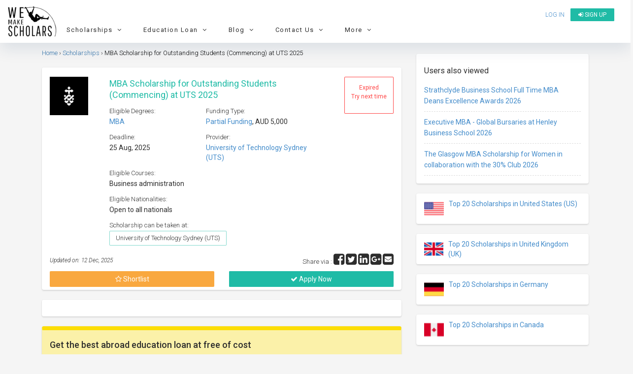

--- FILE ---
content_type: text/css
request_url: https://static.wemakescholars.com/css/style.css
body_size: 3977
content:
.pt35{padding-top:35px}.tabel-type-header{vertical-align:bottom;border-bottom:2px solid #ddd;padding:5px;font-weight:bold;font-size:15px}.bgfbfbfb{background-color:#fbfbfb}.about-content .news-item a{background:white;padding:50px 23px;border-radius:4px;box-shadow:0 1px 1px rgba(0,0,0,.05)}.about-content .model a{background:none;padding:0;border-radius:0;box-shadow:none}.p10{padding:10px}.pb10{padding-bottom:10px}.side-sc{padding:10px}.pt10{padding-top:10px}.clr1fbb{color:#1fbba6}.clraaa{color:#aaa!important;}.clrc4c4c4c4{color:#c4c4c4}.mb10{margin-bottom:10px}.fs15{font-size:15px}.ht10{height:10px}.close-p{position:absolute;top:8px}.pl15{padding-left:15px}.pt24{padding-top:24px}.paddingleft0{padding-left:0}.pt45{padding-top:45px}.m-auto{margin:0 auto}.mt25{margin-top:25px}.text-left{float:left}.clrfff{color:#fff}.clr000{color:#000}.wh100{width:100px;height:100px}.wh250{width:100%;height:250px}.opc1{opacity:1 !important}.padding15{padding:15px}.mag-books img{width:250px}@media (max-width: 992px){.mag-books img{width:200px}}.magazine-img{background:url(/images/Magazine-cover-pic.jpg) no-repeat center}.panel-group .panel-heading+.panel-collapse>.panel-body{border-top:1px solid rgba(189, 189, 189, 0.4)}.bonce-img{-moz-animation:bounce 2s infinite;-webkit-animation:bounce 2s infinite;animation:bounce 2s infinite}.monial{background:url(../images/Coverpic.jpg) no-repeat center}.mi-slider .info2{list-style-type:none;position:absolute;width:100%;left:0;font-size:22px;font-weight:700;overflow:hidden;text-align:center}.mi-slider nav a img:hover{opacity:1}.lo img{padding:3px}input[type='range']{-webkit-appearance:none;border-radius:5px;background-color:#1fbba6;height:5px;vertical-align:middle;}input[type='range']::-moz-range-track{-moz-appearance:none;border-radius:5px;background-color:#999;height:10px}input[type='range']::-webkit-slider-thumb{-webkit-appearance:none !important;border-radius:20px;background-color:#1fbba6;height:20px;width:20px}input[type='range']::-moz-range-thumb{-moz-appearance:none;border-radius:20px;background-color:#FFF;height:20px;width:20px}.btn-wms{padding:2px 8px;text-align:center;background-color:#1fbba6;color:#fff;border:1px solid #1fbba6}.btn-wms:hover{padding:2px 8px;text-align:center;background-color:#fff;color:#1fbba6;border:1px solid #1fbba6}.nav-tabs-dropdown{display:none;border-bottom-left-radius:0;border-bottom-right-radius:0}@media min-width: 769px){#nav-tabs-wrapper{display:block !important}}@media max-width: 768px){.nav-tabs-dropdown{display:block}#nav-tabs-wrapper{display:none}}.ico-box.ico--small{font-size:18px;color:#fff;padding:5px 10px}.ico-box.ico--color-teal,.ico-box.ico--color-light-blue{background-color:#1fbba6}.carousel-control.righ{right:0;left:auto;background-image:-webkit-linear-gradient(left, rgba(0, 0, 0, .0001) 0, rgba(0, 0, 0, .5) 100%);background-image:-o-linear-gradient(left, rgba(0, 0, 0, .0001) 0, rgba(0, 0, 0, .5) 100%);background-image:-webkit-gradient(linear, left top, right top, from(rgba(0, 0, 0, .0001)), to(rgba(0, 0, 0, .5)));background-image:linear-gradient(to right, rgba(0, 0, 0, .0001) 0, rgba(0, 0, 0, .5) 100%)}.box{border:2px solid #fff;cursor:pointer;height:200px;float:left;margin:3px;position:relative;overflow:hidden;width:200px}.box1{border:2px solid #fff;cursor:pointer;height:150px;float:left;margin:2px;position:relative;overflow:hidden;width:150px}.box img{position:absolute;left:0;margin:2px 2px 2px 3px;-webkit-transition:all 300ms ease-out;-moz-transition:all 300ms ease-out;-o-transition:all 300ms ease-out;-ms-transition:all 300ms ease-out;transition:all 300ms ease-out}.box .caption{background-color:rgba(0,0,0,0.8);position:absolute;color:#fff;margin:2px 2px 2px 3px;font-size:12px;z-index:1;-webkit-transition:all 300ms ease-out;-moz-transition:all 300ms ease-out;-o-transition:all 300ms ease-out;-ms-transition:all 300ms ease-out;transition:all 300ms ease-out;left:0}.box1 img{position:absolute;width:150px;left:0;height:150px;margin:2px 2px 2px 3px;-webkit-transition:all 300ms ease-out;-moz-transition:all 300ms ease-out;-o-transition:all 300ms ease-out;-ms-transition:all 300ms ease-out;transition:all 300ms ease-out}.box1 .caption a{color:#fff}.box1 .caption{background-color:rgba(0,0,0,0.8);position:absolute;color:#fff;font-size:12px;z-index:1;margin:2px 2px 2px 3px;-webkit-transition:all 300ms ease-out;-moz-transition:all 300ms ease-out;-o-transition:all 300ms ease-out;-ms-transition:all 300ms ease-out;transition:all 300ms ease-out;left:0}.box1 .caption h3{font-size:15px}.box1 .caption h5{font-size:12px}.box1 .caption p{font-size:12px}.box .caption h3{padding-top:20px;font-size:18px}.box .caption p{font-size:12px}.box .fade-caption{opacity:0;width:200px;height:200px;text-align:center;padding:15px 15px 15px 15px}.box1 .fade-caption{opacity:0;width:150px;height:150px;text-align:center;padding:0px}.box:hover .fade-caption{opacity:0.7}.box1:hover .fade-caption{opacity:0.8}.chosen-container-multi .chosen-choices{border:1px solid #aaa;background-image:linear-gradient(#fff 1%, #ffffff 0%)}.main-form-content{background:#fff;min-height:30px;margin:20px 0;padding:15px}.main-form-content h4{color:#1fbba6;margin:0;border-bottom:1px solid #f1f1f1;padding-bottom:20px}.main-form-content .form-control{height:30px}.subdivision{padding-left:15px}.drop{height:auto !important;padding:50px}.carousel-control.lef,.carousel-control.righ{background:none}.carousel-control{width:8%}.fade-carousel{position:relative;height:100%}.fade-carousel .carousel-inner .item{height:100vh}.fade-carousel .carousel-indicators > li{margin:0 2px;background-color:#f39c12;border-color:#f39c12;opacity:.7}.fade-carousel .carousel-indicators > li.active{width:10px;height:10px;opacity:1}.ssss{position:absolute;top:85%;left:80%;width:28%;z-index:3;color:#fff;-webkit-transform:translate3d(-50%,-50%,0);-moz-transform:translate3d(-50%,-50%,0);-ms-transform:translate3d(-50%,-50%,0);-o-transform:translate3d(-50%,-50%,0);transform:translate3d(-50%,-50%,0)}.sss{position:absolute;top:10%;z-index:10;color:#fff;text-align:center;width:100%;}.ha h1{font-size:26px;font-weight:bold;margin:0;padding:0}.fade-carousel .carousel-inner .item .hero{opacity:0;-webkit-transition:2s all ease-in-out .1s;-moz-transition:2s all ease-in-out .1s;-ms-transition:2s all ease-in-out .1s;-o-transition:2s all ease-in-out .1s;transition:2s all ease-in-out .1s}.fade-carousel .carousel-inner item.active .hero{opacity:1;-webkit-transition:2s all ease-in-out .1s;-moz-transition:2s all ease-in-out .1s;-ms-transition:2s all ease-in-out .1s;-o-transition:2s all ease-in-out .1s;transition:2s all ease-in-out .1s}.overlay{position:absolute;width:100%;height:100%;z-index:2;background-color:rgba(0, 0, 0, 0.2);opacity:.7}.btn.btn-lg{padding:10px 40px}.btn.btn-hero,.btn.btn-hero:hover,.btn.btn-hero:focus{color:#f5f5f5;background-color:#1abc9c;border-color:#1abc9c;outline:none;margin:20px auto}.navbar-fixed-top{position:absolute;}.see{color:#fff;float:right;margin-right:100px}.see2{color:#fff;float:right;margin-right:60px}@media screen and (max-width: 980px){.na{width:980px}.ssss{position:absolute;top:80%;left:70%;width:37%;z-index:3;color:#fff;text-shadow:1px 1px 0 rgba(0,0,0,.75);-webkit-transform:translate3d(-50%,-50%,0);-moz-transform:translate3d(-50%,-50%,0);-ms-transform:translate3d(-50%,-50%,0);-o-transform:translate3d(-50%,-50%,0);transform:translate3d(-50%,-50%,0)}}@media screen and (max-width: 770px){.na h1{font-size:26px}.righ{visibility:hidden}.lef{visibility:hidden}.ssss{visibility:hidden;position:absolute;top:80%;left:70%;width:37%;z-index:3;color:#fff;text-shadow:1px 1px 0 rgba(0,0,0,.75);-webkit-transform:translate3d(-50%,-50%,0);-moz-transform:translate3d(-50%,-50%,0);-ms-transform:translate3d(-50%,-50%,0);-o-transform:translate3d(-50%,-50%,0);transform:translate3d(-50%,-50%,0)}.see{color:#fff;float:none;margin:0 auto;clear:both}.see2{float:none !important;color:#fff;margin:0 auto;clear:both}.txtWrap1{margin-bottom:5px;width:100%}}} .skip2{padding-right:37px}.searchbtn{background:#1fbba6;border:none;color:#fff;width:100%;padding:14px;margin-left:2px}.internship-col-img1{padding-bottom:10px}.margin-img{margin-top:17px;padding-left:35px}.margin-p{padding-left:35px}.skip3{padding-right:100px}.p-details{font-size:14px;font-weight:bold;border-top:1px solid #e5e5e5;padding-top:20px;padding-bottom:20px}.p30{padding:4px 30px}.ptb5{padding-bottom:5px;padding-top:5px}.ptb25{padding-bottom:25px;padding-top:25px}.ptb15{padding-bottom:15px;padding-top:15px}.verify-mn{padding-bottom:50px}.text-speed{line-height:40px}.bg-color{background-color:#FBFBFB}.head-names{color:#8a8a8a;font-size:12px;padding:10px}.a-fee:hover,.i-rate:hover,.m-emi:hover{color:#f8c11a}.pl3{padding-left:3px}ul#menu li{display:inline;font-size:12px}.lheight18{line-height:18px}.lheight33{line-height:33px}.offer-msg{border:1px solid #e5e5e5;background-color:white;padding:4px 0px 0px 10px;font-size:10px;margin-bottom:15px}.offer{background-color:#1fbba6;color:#fff;padding:0px 8px}.r-offer{font-size:12px;color:#2d2d2d;font-weight:400}.refine select{border:none}.btnWrap2{position:relative;float:left;width:50px}@media (max-width: 768px){.btnWrap2{float:none;margin:0 auto;clear:both}}.txtWrap2{width:25%;position:relative;float:left}@media (max-width: 768px){.txtWrap2{width:100%;margin-bottom:5px}}.searchbtn1:hover{color:#fff}.searchbtn1{background-color:#1fbba6;padding:13px 19px;text-shadow:none;margin-left:2px}.inputTxt{border:1px solid rgba(179, 174, 174, 0.28);width:100%;margin:0px;font-size:11px;padding:14px 18px 16px;color:#666;-moz-appearance:none;background:transparent url("https://maxcdn.icons8.com/windows10/PNG/16/Finance/rupee-16.png") no-repeat left center;background-color:#fff}.sms-text{margin-top:5px;font-size:10px;color:#999}.padding5{padding:5px}.Customise-Loan{border-top:1px solid rgba(189, 189, 189, 0.4);border-bottom:1px solid rgba(189,189,189,0.4);padding:20px 15px;background-color:#fbfbfb;}.bank-terms{border-top:1px solid #e5e5e5;padding-bottom:40px;padding-top:40px;border-bottom:1px solid #e5e5e5}.bank-detailes img{height:50px;max-width:94px;white-space:nowrap}.bank{background-color:#fff;padding:15px;}.bank-submit{float:right;background-color:#1fbba6;color:#fff;margin-top:15px;margin-bottom:11px;font-size:14px}.ln-amt{background-color:#fff;padding-top:30px;padding-bottom:20px;border:1px solid transparent;border-radius:4px;-webkit-box-shadow:0 1px 1px rgba(0, 0, 0, .05);box-shadow:0 1px 1px rgba(0, 0, 0, .05)}.inp{width:95px}.post-title-small{font-size:12px;color:#1fbba6}.post-title-mediam{font-size:13px;color:#1fbba6;font-weight:500}.bold{font-weight:bold}.b-pro{font-size:13px;font-weight:bold;padding-top:15px}.font13{font-size:13px}.cu-loan{padding-top:13px;font-size:14px;font-weight:400;padding-left:0}.cu-lone-am{padding-left:15px;font-size:14px;font-weight:bold}.accept-tnc{font-size:14px}.description{font-size:12px;color:#9C9C9C}.tnc{font-size:14px;color:#1fbba6}.i-val{line-height:2}.fting{color:#9C9C9C;font-size:14px}.lheight29{line-height:2.9}.pt45{padding-top:45px}.pt5{padding-top:5px}.pt20{padding-top:20px}.m-auto{margin:0 auto}.mt25{margin-top:25px}.mb6{margin-bottom:6px}.text-left{float:left}.clrfff{color:#fff}.clr000{color:#000}.wh100{width:100px;height:100px}.wh250{width:100%;height:250px}.opc1{opacity:1 !important}.pl9{padding-left:9px}.paddingleft0{padding-left:0}.p-details2{font-size:14px;font-weight:bold;border-left:1px solid #e5e5e5;padding-top:20px;padding-bottom:20px}.pr0{padding-right:0}.cd-nav-trigger{position: relative; z-index:3;top:3px;right:5%;height:44px;width:25px;overflow:hidden;    margin-right: 6px;text-indent:100%;white-space:nowrap;-webkit-transition:-webkit-transform 0.2s;-moz-transition:-moz-transform 0.2s;transition:transform 0.2s}.cd-nav-trigger span{position:absolute;left:50%;top:50%;bottom:auto;right:auto;width:20px;height:3px;background-color:black}.cd-nav-trigger span::before,.cd-nav-trigger span:after{content:'';position:absolute;top:0;right:0;width:100%;height:100%;background-color:inherit;-webkit-transform:translateZ(0);-moz-transform:translateZ(0);-ms-transform:translateZ(0);-o-transform:translateZ(0);transform:translateZ(0);-webkit-backface-visibility:hidden;backface-visibility:hidden;-webkit-transition:-webkit-transform 0.2s, width 0.2s;-moz-transition:-moz-transform 0.2s, width 0.2s;transition:transform 0.2s, width 0.2s}.cd-nav-trigger span::before{-webkit-transform-origin:right top;-moz-transform-origin:right top;-ms-transform-origin:right top;-o-transform-origin:right top;transform-origin:right top;-webkit-transform:translateY(-8px);-moz-transform:translateY(-8px);-ms-transform:translateY(-8px);-o-transform:translateY(-8px);transform:translateY(-8px)}.cd-nav-trigger span::after{-webkit-transform-origin:right bottom;-moz-transform-origin:right bottom;-ms-transform-origin:right bottom;-o-transform-origin:right bottom;transform-origin:right bottom;-webkit-transform:translateY(8px);-moz-transform:translateY(8px);-ms-transform:translateY(8px);-o-transform:translateY(8px);transform:translateY(8px)}.no-touch .cd-nav-trigger:hover{-webkit-transform:rotate(180deg);-moz-transform:rotate(180deg);-ms-transform:rotate(180deg);-o-transform:rotate(180deg);transform:rotate(180deg)}.no-touch .cd-nav-trigger:hover span::after,.no-touch .cd-nav-trigger:hover span::before{width:50%}.no-touch .cd-nav-trigger:hover span::before{-webkit-transform:translateX(1px) translateY(1px) rotate(45deg);-moz-transform:translateX(1px) translateY(1px) rotate(45deg);-ms-transform:translateX(1px) translateY(1px) rotate(45deg);-o-transform:translateX(1px) translateY(1px) rotate(45deg);transform:translateX(1px) translateY(1px) rotate(45deg)}.no-touch .cd-nav-trigger:hover span::after{-webkit-transform:translateX(1px) translateY(-1px) rotate(-45deg);-moz-transform:translateX(1px) translateY(-1px) rotate(-45deg);-ms-transform:translateX(1px) translateY(-1px) rotate(-45deg);-o-transform:translateX(1px) translateY(-1px) rotate(-45deg);transform:translateX(1px) translateY(-1px) rotate(-45deg)}.cd-nav-container{position:fixed;z-index:15;top:0;right:0;width:80%;height:100%;overflow-y:auto;background-color:#fff;-webkit-transform:translateZ(0);-moz-transform:translateZ(0);-ms-transform:translateZ(0);-o-transform:translateZ(0);transform:translateZ(0);-webkit-backface-visibility:hidden;backface-visibility:hidden;-webkit-transform:translateX(100%);-moz-transform:translateX(100%);-ms-transform:translateX(100%);-o-transform:translateX(100%);transform:translateX(100%);-webkit-transition:-webkit-transform 0.4s 0s, box-shadow 0s 0.4s;-moz-transition:-moz-transform 0.4s 0s, box-shadow 0s 0.4s;transition:transform 0.4s 0s, box-shadow 0s 0s}.cd-nav-container.is-visible{-webkit-transform:translateX(0);-moz-transform:translateX(0);-ms-transform:translateX(0);-o-transform:translateX(0);transform:translateX(0);-webkit-overflow-scrolling:touch;box-shadow:-500px 0 0px rgba(14, 12, 12, 0.48);-webkit-transition:-webkit-transform 0.4s 0s, box-shadow 0s 0s;-moz-transition:-moz-transform 0.4s 0s, box-shadow 0s 0s;transition:transform 0.4s 0s, box-shadow 0s 0s}.cd-nav-container header{padding:13px 9%;position:relative;background: #1fbba6;color: #fff;}@media only screen and (min-width: 700px){.cd-nav-container{width:70%}.cd-nav-container header{height:145px;padding-top:3em}}.cd-close-nav{position:absolute;height:20px;width:20px;right:6.25%;top:15%;border-radius: 50%;bottom:auto;-webkit-transform:translateY(-50%);-moz-transform:translateY(-50%);-ms-transform:translateY(-50%);-o-transform:translateY(-50%);transform:translateY(-50%);overflow:hidden;text-indent:100%;white-space:nowrap;-webkit-transition:opacity 0.2s;-moz-transition:opacity 0.2s;transition:opacity 0.2s}.cd-close-nav::after,.cd-close-nav::before{content:'';position:absolute;height:3px;width:32px;left:50%;top:50%;background-color:#fff;-webkit-backface-visibility:hidden;backface-visibility:hidden}.cd-close-nav::after{-webkit-transform:translateX(-50%) translateY(-50%) rotate(45deg);-moz-transform:translateX(-50%) translateY(-50%) rotate(45deg);-ms-transform:translateX(-50%) translateY(-50%) rotate(45deg);-o-transform:translateX(-50%) translateY(-50%) rotate(45deg);transform:translateX(-50%) translateY(-50%) rotate(45deg)}.cd-close-nav::before{-webkit-transform:translateX(-50%) translateY(-50%) rotate(-45deg);-moz-transform:translateX(-50%) translateY(-50%) rotate(-45deg);-ms-transform:translateX(-50%) translateY(-50%) rotate(-45deg);-o-transform:translateX(-50%) translateY(-50%) rotate(-45deg);transform:translateX(-50%) translateY(-50%) rotate(-45deg)}.no-touch .cd-close-nav:hover{opacity:.8}@media only screen and (min-width: 700px){.cd-close-nav{right:7.14%}}.cd-na{background-color:#fff;list-style:none;padding-left: 20px;}.cd-na::after{clear:both;content:"";display:table}.cd-na-profile li,.cd-na li{width:100%;padding: 8px 5px}.cd-na li:nth-of-type(2n){border-right-width:0}.cd-na-profile a,.cd-na a{position:relative;display:block;width:100%;color:#5D6F6D;-webkit-transition:background-color 0.2s;-moz-transition:background-color 0.2s;transition:background-color 0.2s}.no-touch .cd-na a:hover img{-webkit-animation:cd-shock 0.3s;-moz-animation:cd-shock 0.3s;animation:cd-shock 0.3s}.no-touch .cd-na li a:hover h6,.cd-na li.cd-selected a h6{color:#ffffff}.no-touch .cd-na li:first-of-type a:hover,.cd-na li.cd-selected:first-of-type a{background-color:#DDAA11}.no-touch .cd-na li:nth-of-type(2) a:hover,.cd-na li.cd-selected:nth-of-type(2) a{background-color:#1FBBA6}.cd-na span{position:absolute}.ca-na a{color:#fff;}.cd-na-profile h6,.cd-na h6{font-size:14px;width: 210px;font-weight: 300;-webkit-backface-visibility:hidden;backface-visibility:hidden}@-webkit-keyframes "cd-shock"{0%{-webkit-transform:rotate(0);}30%{-webkit-transform:rotate(10deg);}60%{-webkit-transform:rotate(-10deg);}100%{-webkit-transform:rotate(0);}}@-moz-keyframes "cd-shock"{0%{-moz-transform:rotate(0);}30%{-moz-transform:rotate(10deg);}60%{-moz-transform:rotate(-10deg);}100%{-moz-transform:rotate(0);}}@keyframes "cd-shock"{0%{-webkit-transform:rotate(0);-moz-transform:rotate(0);-ms-transform:rotate(0);-o-transform:rotate(0);transform:rotate(0);}30%{-webkit-transform:rotate(10deg);-moz-transform:rotate(10deg);-ms-transform:rotate(10deg);-o-transform:rotate(10deg);transform:rotate(10deg);}60%{-webkit-transform:rotate(-10deg);-moz-transform:rotate(-10deg);-ms-transform:rotate(-10deg);-o-transform:rotate(-10deg);transform:rotate(-10deg);}100%{-webkit-transform:rotate(0);-moz-transform:rotate(0);-ms-transform:rotate(0);-o-transform:rotate(0);transform:rotate(0);}}.cd-na-container{width:100%;position:static;-webkit-transform:translateX(0);-moz-transform:translateX(0);-ms-transform:translateX(0);-o-transform:translateX(0);transform:translateX(0);height:auto;overflow:visible}@media only screen and (min-width: 700px){.cd-na li{width:100%;float:left}.cd-na li:nth-of-type(2n) a{border-right-width:1px}}
.height54{height: 54px} .nav-tabs-dropdown:before{ right: 30px; border-top: 7px solid #aaa; border-left: 7px solid transparent; border-right: 7px solid transparent; content: ""; display: inline-block; position: absolute; margin-top: 7px; } .dashboard-target { margin-bottom: 0; padding: 15px 25px; background: #eee; } .dashboard-target i{ float: right; } .cd-na-profile{ list-style: none; padding-left: 20px; } .cd-nav-container header img{ margin-right: 15px;} .cd-nav-container header h5{ margin: 0; line-height: 1.6; }
@media (min-width: 767px){
  .sss{
    top: 3%;
  }
}
#fc-consultant {
  position: fixed;
  background: #f1c40f;
  box-shadow: #e67e22 0px 0px 15px 1px;
  bottom: 5%;
  right: 5%;
  padding: 16px 0;
  color: rgba(255, 255, 255, 0.8);
  border-radius: 128px;
  border: none;
  height: 64px;
  width: 64px;
  text-align:center;
}


--- FILE ---
content_type: application/javascript
request_url: https://static.wemakescholars.com/js/js-async-v7.js
body_size: 5069
content:
$(document).ready(function(){$(window).width()>=760&&$(window).on("load",function(){$(window).scroll(function(){$(".scroll_fade").each(function(){var e=$(this).offset().top+$(this).outerHeight(),t=$(window).scrollTop()+$(window).innerHeight()+450;e<t?0==$(this).css("opacity")&&$(this).fadeTo(500,1):1==$(this).css("opacity")&&$(this).fadeTo(500,0)})}),$(window).scroll()}),window.create_popup=function(e){if($(".model-fixed-btn").show(),t<=768){var n=$("ul#"+e).prev("span").text();if(!n)var n=$("ul#"+e).prev("i").prev().text();var o=n.replace(/\d+/g,"");$(".filters-option-POPUP-header h3").text(o);var a=$("ul#"+e).html();$("#filters-option-POPUP-content").html(a),"nationality"==e||"universities"==e?"universities"==e?(selected_universities=$(".select-box #universities_mobile").val(),selected_options=$(".select-box #universities_mobile").html(),(dropdown=$("#filters-option-POPUP-content").find("#universities_mobile")).html(selected_options),dropdown.val(selected_universities),dropdown.select2({placeholder:"Select University",width:"100%",height:"90%",dropdownParent:$("#filters-option-POPUP-content"),minimumInputLength:3,language:{searching:function(){return"Type more than 3 characters"},noResults:function(e){return"<div style='color:red'><h6>University Not Found</h6> <ul> <li>If College then select the affiliated Unviersity </li> </ul> </div>"}},escapeMarkup:function(e){return e},ajax:{url:"https://www.wemakescholars.com/api/university-search",delay:300,dataType:"json",data:function(e,t){return{term:(val=e).term}},processResults:function(e){return{results:e}}}})):($("#filters-option-POPUP-content").find("input[type=radio]").prop("checked",!1),(selected_value=$(".select-box ul#"+e).find("input[type=radio]:checked").val())&&$("#filters-option-POPUP-content").find("input[type=radio][value='"+selected_value+"']").prop("checked",!0)):($("#filters-option-POPUP-content").find("input[type=checkbox]").prop("checked",!1),$(".select-box ul#"+e).find("input[type=checkbox]:checked").each(function(){$("#filters-option-POPUP-content").find("input[type=checkbox][value="+$(this).val()+"]").prop("checked",!0)})),$("#filters-option-POPUP").modal({show:!0}),"universities"==e&&setTimeout(()=>{$("#filters-option-POPUP-content input.select2-search__field").click()},1e3),$("#mobile-search_opstion").attr("data-id",e),$(".filter-list input").keyup(function(){var e=$(this).val();-1==location.href.indexOf("signup")?$(this).parent().siblings().each(function(t){-1!=$(this).text().toLowerCase().indexOf(e.toLowerCase())&&2>=$(this).text().toLowerCase().indexOf(e.toLowerCase())?$(this).show():$(this).hide()}):$(this).parent().next().find("li").each(function(t){-1!=$(this).text().toLowerCase().indexOf(e.toLowerCase())&&2>=$(this).text().toLowerCase().indexOf(e.toLowerCase())?$(this).show():$(this).hide()})})}},window.setTimeout(function(){$(".error-msg").fadeTo(500,0).slideUp(500,function(){$(this).remove()}),$("#success-mail").fadeTo(500,0).slideUp(500,function(){$(this).remove()})},3e3),$("#trigger").mouseenter(function(){$("#drop").show()}),$("#trigger").mouseleave(function(){$("#drop").hide()}),$(document).on("click","#load-more",function(){var e=location.href.replace(location.hash,"");if(console.log("Page =>"+page+", total_page =>"+total_page),page<total_page/20){page++,-1===e.indexOf("?")?e+="?page="+page:e+="&page="+page;var t=$('meta[name="csrf-token"]').attr("content");$.ajax({method:"POST",url:e,context:document.body,data:{_csrf:t},beforeSend:function(){$("#loading_img").show(),$("#loading_img").html("<img src='"+mainUrl+"images/294.gif'>"),$("#load-more").hide()}}).done(function(e){setTimeout(function(){var t=$(".post, ins, .dfp",e);$("#loading_img").before(t),$("#loading_img").hide(),page+1<total_page/20&&(t.length<20?$("#load-more").hide():$("#load-more").show())})})}}),$("#login-form, #consultant-login-form").submit(function(e){e.preventDefault(),e.stopImmediatePropagation();var t=$(this).find("#email").val(),n=$(this).find("input[type=password]").val(),o=$("meta[name=csrf-token]").attr("content");$.ajax({method:"POST",url:$(this).attr("action"),data:{email:t,key:n,_csrf:o},beforeSend:function(){$("#btn-login").after("<img class='loader-image' src="+mainUrl+"images/294.gif >")}}).done(function(e){var t=JSON.parse(e);$("#Signin .modal-content #login").html("<div class='alert alert-success'>"+t.success+". Please wait!</div>").after("<img src="+mainUrl+"images/294.gif >"),-1!=location.href.indexOf("login")?window.location.href=t.redirect:window.location.href=location.href}).fail(function(e){$("#Signin .modal-content").find(".loader-image").hide(),""==e.responseText||null==e.responseText||void 0===e.responseText||($("#Signin .modal-content").shakeit(3,40,500),$("#login-error").html("<div class='alert alert-danger mt15'>"+e.responseText+'<a href="#" class="close" data-dismiss="alert" aria-label="close">&times;</a></div>'))})}),$("#hindu").hover(function(){$("#info").html("This portal has listings of global scholarship from varsities across the world. It also publishes information on internships in the country and abroad.")}),$("#asian").hover(function(){$("#info").html("WMS aims to build the world's largest scholarship database with over $1 billion in total available funding, benefiting millions of aspiring scholars esp. from developing countries")}),$("#ys").hover(function(){$("#info").html(" This Hyderabadi Startup eases the process of winning Scholarships globally")}),$("#eenadu").hover(function(){$("#info").html("150K Facebook users cried out, and this Edtech startup delivered")}),$("#Sheffieldlogo").hover(function(){$("#info").html("Sheffield Alumni help prospective international students reach university scholarships")}),$(".login").click(function(){$(".loginpopup").show().addClass("in popup-background").animate(500)}),$(".close").click(function(){$(".loginpopup").hide().addClass("in")}),$(".result").on("hover",function(){$(this).toggleClass("open")}),$("body").tooltip({selector:"[data-toggle=tooltip]"}),$("#select-interest-profile").click(function(){$("#select-interest-popup").show().animate({opacity:1},500)}),$(".select-interest-profile").click(function(){$(".select-interest-popup").show().animate({opacity:1},500)}),$(".panel-heading input[type=Checkbox]").click(function(){$(this).is(":checked")?$(this).parents().children(".panel-body").children("input").prop("checked",!0):$(this).parents().children(".panel-body").children("input").prop("checked",!1)}),$("#uncheck-all-popup-select").click(function(){$(this).parents(".popup-contents").find("input[type=Checkbox]").prop("checked",!1),-1==window.location.href.indexOf("signup")&&search("interest",null),$("#update-popup-select").click()}),$("#update-popup-select").click(function(){if(viewport.width<768)return!1;t=0;var e=$(".panel-body input:checkbox:checked").map(function(){return this.value}).get().join("-"),t=e.split("-").length;""==e?$("#select-interest").val("No field is selected"):t>1?$("#select-interest").val(t+" fields are selected"):$("#select-interest").val("1 field is selected"),""==e?(t=0,$("#select-interest-profile").val(""),$("#select-interest-profile").attr("values","")):$("#select-interest-profile").val(t+" fields are selected").attr("values",e),$("#select-interest-profile.select-interest-profile").val(t+" fields are selected").attr("values",e),$("#select-interest-popup").animate({opacity:0},500).hide(),search("interest",e)}),$(".filter-list input").keyup(function(){var e=$(this).val();location.href.indexOf("signup")>-1||location.href.indexOf("refer")>-1?$(this).parent().next().find("li").each(function(t){-1!=$(this).text().toLowerCase().indexOf(e.toLowerCase())&&2>=$(this).text().toLowerCase().indexOf(e.toLowerCase())?$(this).show():$(this).hide()}):$(this).parent().siblings().each(function(t){-1!=$(this).text().toLowerCase().indexOf(e.toLowerCase())&&2>=$(this).text().toLowerCase().indexOf(e.toLowerCase())?$(this).show():$(this).hide()})}),$("#looking_for").submit(function(e){e.preventDefault(),e.stopImmediatePropagation(),$("#update-popup-select").click();var t=$(this).attr("action"),n=$("#select-interest-profile").attr("values"),o=$("#study").val(),a=$("#country").val(),s=$("#start-course").val();$.ajax({method:"POST",url:t,data:{interest:n,degrees:o,countries:a,start_course:s,looking_for:1}}).done(function(){window.location.href=location.href})}),$(".cd-nav-trigger").on("click",function(e){$(".cd-nav-container").addClass("is-visible"),$("#cd-na").removeAttr("href")}),$(".cd-close-nav").on("click",function(e){$(".cd-nav-container").removeClass("is-visible")}),$(".nav-bar-trigger").parent().on("mouseenter focus mousedown active hover",function(){trigger_element=$(this).find(".nav-bar-trigger"),$(trigger_element).css("color","#1fbba6"),$(trigger_element).find(".dropdown-icon").css({transform:"rotate(180deg)",color:"#1fbba6"}),target=$(trigger_element).data("target"),$("#desktop-nav-bar .nav-bar").each(function(){$(this).removeClass("active")}),$("#desktop-nav-bar #"+target).addClass("active")}).on("mouseleave",function(e){trigger_element=$(this).find(".nav-bar-trigger"),target=$(trigger_element).data("target"),$(e.relatedTarget).attr("id")!=target&&($(trigger_element).css("color","#000"),$(trigger_element).find(".dropdown-icon").css({transform:"rotate(0deg)",color:"#000"}),$("#desktop-nav-bar #"+target).removeClass("active"))}),$("#desktop-nav-bar .nav-bar").on("mouseenter focus mousedown active hover",function(){id=$(this).attr("id"),parent_nav=$(".nav-bar-trigger[data-target='"+id+"']"),$(parent_nav).css("color","#1fbba6"),$(parent_nav).find(".dropdown-icon").css({transform:"rotate(180deg)",color:"#1fbba6"}),$(this).addClass("active")}),$("#desktop-nav-bar .nav-bar").on("mouseleave",function(e){id=$(this).attr("id"),parent_nav=$(".nav-bar-trigger[data-target='"+id+"']"),$(e.relatedTarget).attr("data-target")!=id&&($(parent_nav).css("color","#000"),$(parent_nav).find(".dropdown-icon").css({transform:"rotate(0deg)",color:"#000"}),$(this).removeClass("active"))}),window.addEventListener("scroll",function e(){if(!document.querySelector("#desktop-nav-bar .nav-bar.active"))return;let t=document.querySelector("#desktop-nav-bar .nav-bar.active"),n=document.getElementById("footer"),o=t.getBoundingClientRect(),a=n.getBoundingClientRect(),s=o.bottom>=a.top&&o.top<=a.bottom;s&&t.classList.remove("active")}),$(".open-filter").click(function(e){e.preventDefault(),e.stopImmediatePropagation(),target=$(this).data("target"),0!=$(this).parents(".mobile-nav-bar").length?0!=$("#mobile-filter-header-click").length?($("#mobile-nav-bar-close").click(),$("#mobile-filter-header-click").click(),$("#scholarship-search-submit #"+target+"-click").click(),setTimeout(()=>{$(".filters-option-POPUP-header #"+target+"-filter").focus()},0)):(filter_data={open_filter:!0,mobile_view:!0,target:target},sessionStorage.setItem("filter_data",JSON.stringify(filter_data)),(newTab=window.open("http://www.wemakescholars.com/scholarship","_self")).onload=()=>{newTab.postMessage({open_filter:!0,mobile_view:!0,target:target},"*")}):(id=$(this).parents(".nav-bar").attr("id"),$(".nav-bar-trigger[data-target='"+id+"']").removeClass("active"),0!=$("#nav-sticky").length?(select2_inputs=["study","nationality","country"]).includes(target)?($("#"+target).click(),$("#"+target).select2("open")):($("#"+target).focus(),$("#"+target).click()):(filter_data={open_filter:!0,mobile_view:!1,target:target},sessionStorage.setItem("filter_data",JSON.stringify(filter_data)),(newTab=window.open("http://www.wemakescholars.com/scholarship","_self")).onload=()=>{newTab.postMessage({open_filter:!0,mobile_view:!1,target:target},"*")}))}),window.addEventListener("load",e=>{sessionStorage.getItem("filter_data")&&(target=(data=JSON.parse(sessionStorage.getItem("filter_data"))).target,data.mobile_view?($("#mobile-nav-bar-close").click(),$("#mobile-filter-header-click").click(),$("#scholarship-search-submit #"+target+"-click").click(),setTimeout(()=>{$(".filters-option-POPUP-header #"+target+"-filter").focus()},0)):(select2_inputs=["study","nationality","country"]).includes(target)?($("#"+target).click(),$("#"+target).select2("open")):($("#"+target).focus(),$("#"+target).click()),sessionStorage.removeItem("filter_data"))}),$(".mobile-nav-bar-trigger").on("click active",function(){target=$(this).data("target"),"0"==$(this).attr("data-slide")?($(this).find(".dropdown-icon").css({transform:"rotate(180deg)",color:"#1fbba6"}),$("#"+target).slideDown("slow"),$(this).attr("data-slide","1")):($(this).find(".dropdown-icon").css({transform:"rotate(0deg)",color:"#000"}),$("#"+target).slideUp("slow"),$(this).attr("data-slide","0"))}),$(document).on("click",function(e){$(e.target).hasClass("nav-bar-trigger")||$(e.target).hasClass("nav-bar-container")||$(e.target).parents(".nav-bar-container").length||$(".nav-bar-container").removeClass("nav-bar-visible")}),$("body").on("click",".shortlist",function(e){var t=$(this).prev().val(),n=$(this),o="",a="";mainUrl;var s="";-1!=location.href.indexOf("scholarship")?s="scholarship":-1!=location.href.indexOf("compare")?(s="courses",o=$(this).data("title"),a=$(this).data("univ")):s="internship",$.ajax({url:mainUrl+"registration/shortlist",method:"POST",data:{scholar_id:t,type:s,_csrf:csrf},beforeSend:function(){$(this).text("Processing ... ")}}).done(function(e){var t=$.parseJSON(e);if("courses"==s)var o=" Shortlist to apply";else var o=" Shortlist";1===t.removed?n.children(".fa").removeClass("fa-star").addClass("fa-star-o clrfff").next("span").text(o):n.children(".fa").removeClass("fa-star-o").addClass("fa-star clrfff").next("span").text(" Shortlisted")})}),$(".scholarship-applied").click(function(){var e=$(this).prev().val();$(this),$.ajax({url:baseUrl+"/scholarship-applied",method:"POST",data:{scholar_id:e}})}),$("#w0,#w1").submit(function(e){return $("#registration-google_formatted_address").attr("place"),o("#student_internship_country_data"),o("#student_aspired_country"),o("#working_aspired_country"),o("#working_internship_country_data"),!0}),$("body").on("click",".nav-tabs-dropdown",function(e){e.preventDefault(),e.stopImmediatePropagation(),$(e.target).toggleClass("open").next("ul").slideToggle()}),$("body").on("click",'#nav-tabs-wrapper a[data-toggle="tab"]',function(e){e.preventDefault(),$(e.target).closest("ul").hide().prev("a").removeClass("open").text($(this).text())});var e=0;$(window).scroll(function(){$(this).scrollTop()>65&&0==e?$(".log-sing-popup-sc").css("display","block"):$(".log-sing-popup-sc").css("display","none")}),$(".log-sing-popup-sc-close").click(function(){$(".log-sing-popup-sc").css("display","none"),e=1}),$(".signup-next-step input[name=currently]").on("change",function(){1==(v=$("input[name=currently]:checked").val())?($("#currently_student").show(),$("#currently_working").hide()):2==v&&($("#currently_student").hide(),$("#currently_working").show())}),$(".signup-next-step input[name=currently]").on("change",function(){v=$("input[name=currently]:checked").val(),console.log(v),"studying"==v?($("#currently_student").show(),$("#currently_working").hide()):"working"==v&&($("#currently_student").hide(),$("#currently_working").show())}),$(".navbar-hed").click(function(){$(".model-fixed-btn").show()});var t=$(window).width();function n(e){if(t<=768){var n=$("ul#"+e).html(),o=$("ul#"+e).data("title");console.log(o),$(".mobile-view-pop-header h3").text(o),$("ul#"+e).addClass("hide"),$("#mobile-view-pop-content").html(n),$("#mobile-view-pop").modal({show:!0})}}function o(e){var t=$(e+" input[type=checkbox]:checked").val();void 0===t||null==t||""==t?($(e).parents(".select-box").css("border","1px solid #a94442"),$(e).parents(".select-box").parent().prev().css("color","#a94442"),void 0===$(e).parents(".select-box").parent().find(".custom-error").html()&&$(e).parents(".select-box").after('<p class="custom-error" style=" color: #a94442; margin:8px 0; "> can not be blank </p>')):($(e).parents(".select-box").css("border","1px solid #3c763d"),$(e).parents(".select-box").parent().prev().css("color","#3c763d"),$(e).parents(".select-box").parent().find(".custom-error").text(""))}$("body").on("click","button#mobile-search_opstion",function(){var e=0;"universities"==(called_id=$("#mobile-search_opstion").attr("data-id"))&&(selected_universities=(ele=$(this).parent().parent().prev().find("ul").find("li")).find("#universities_mobile").val(),selected_options=ele.find("#universities_mobile").html(),$(".select-box ul#"+called_id).find("#universities_mobile").html(selected_options),e=selected_universities.length,$(".select-box ul#"+called_id).find("#universities_mobile").val(selected_universities).trigger("change")),$(this).parent().parent().prev().find("ul").find("li").each(function(t){$(this).children("input").prop("checked")?("nationality"==called_id?(ele=$(".select-box ul#"+called_id).find("input[type=radio][value="+$(this).children("input[type=radio]:checked").val()+"]")).prop("checked",!0):$(this).children("input[type=checkbox]:checked").each(function(e){$(".select-box ul#"+called_id).find("input[type=checkbox][value="+$(this).val()+"]").prop("checked",!0)}),e++):$(this).children("input[type=checkbox]:not(:checked)").each(function(e){$(".select-box ul#"+called_id).find("input[type=checkbox][value="+$(this).val()+"]").prop("checked",!1)}),$("#filters-option-POPUP-content").empty()}),$("#filters-option-POPUP").modal("hide"),e>0?$("ul#"+called_id).prev().prev().append('<i class="filed-selected">'+e+"</i>"):$("ul#"+called_id).prev().prev().find(".filed-selected").hide()}),$("body").on("click","#clearall-opstion",function(){called_id=$("#mobile-search_opstion").attr("data-id"),$(this).parent().parent().prev().find("ul").find("input[type=checkbox]").prop("checked",!1),$(this).parent().parent().prev().find("ul").find("input[type=radio]").prop("checked",!1),("nationality"==called_id||"universities"==called_id)&&$(".select-box ul#"+called_id).find("input[type=radio]:checked").prop("checked",!1),"universities"==called_id&&$(this).parent().parent().prev().find("ul").find("#universities_mobile").val([]).trigger("change"),$("ul#"+called_id).parent().find(".filed-selected").empty().removeClass("filed-selected"),$("#mobile-search_opstion").click()}),$("#accordion .panel-heading").click(function(e){$(this).find("i").toggleClass("fa-minus fa-plus")}),$(".change-icon").click(function(e){$(this).find("i").toggleClass("fa-minus fa-plus")}),$(".question").click(function(){var e=$(this).next(".answer").show(300);$(".answer").not(e).hide(".answer")}),$(".change_icon").click(function(){$(this).each(function(){$("i",this).toggleClass("fa-plus fa-minus")})}),$(".scroll-left").click(function(){var e=$(this).parents(".scroll-move-parent").find(".scroll-move").scrollLeft();$(this).parents(".scroll-move-parent").find(".scroll-move").animate({scrollLeft:e-350},600)}),$(".scroll-right").click(function(){var e=$(this).parents(".scroll-move-parent").find(".scroll-move").scrollLeft();$(this).parents(".scroll-move-parent").find(".scroll-move").animate({scrollLeft:e+350},600),$(".scroll-left").show()}),$(".schedule-a-demo").submit(function(e){var t=$(this).attr("action"),n=$(this).serialize();return $(this).find(".btn-new").attr("disabled",!0),$.ajax({url:t,data:n,type:"post",success:function(e){$("#schedule-a-demo").modal("hide"),location.reload()},error:function(e){alert("Something worng")}}),!1}),$("#mobile-collapse").click(function(){$("#mobile-trigger").toggle(300),$(this).find("i").toggleClass("fa-chevron-down fa-chevron-up")}),$("#scholarship-search-submit").submit(function(e){e.preventDefault();var t=$("input[name=nationality]:checked").val(),n=$("input[name=study]:checked").map(function(){return this.value}).get(),o=$("input[name=country]:checked").map(function(){return this.value}).get(),a=$("input[name=interest]:checked").map(function(){return this.value}).get(),s="nationality="+t,r="study=",l="country=",c="interest=";for(i=0;i<n.length;i++)r+=n[i]+"-";for(i=0,r=r.replace(/\-$/,"");i<o.length;i++)l+=o[i]+"-";for(i=0,l=l.replace(/\-$/,"");i<a.length;i++)c+=a[i]+"-";c=c.replace(/\-$/,""),-1!==location.href.lastIndexOf("/")?window.location.href=location.href+"scholarship?"+(void 0===t?"":s+"&")+(void 0===n||null==n||""==n?"":r+"&")+(void 0===o||null==o||""==o?"":l+"&")+(void 0===a||null==a||""==a?"":c):window.location.href=location.href+"/scholarship?"+(void 0===t?"":s+"&")+(void 0===n||null==n||""==n?"":r+"&")+(void 0===o||null==o||""==o?"":l+"&")+(void 0===a||null==a||""==a?"":c)}),$(".counter").each(function(){$(this).prop("Counter",0).animate({Counter:$(this).text()},{duration:1e3,easing:"swing",step:function(e){$(this).text(Math.ceil(e))}})}),$(".progress-pie-chart").each(function(){data=$(this).data("pie"),deg=360*(percent=parseInt($(this).data("percent")))/100,percent>50&&$(this).addClass("gt-50"),$(this).children().children(".ppc-progress-fill").css("transform","rotate("+deg+"deg)"),$(this).prop("Counter",0).animate({Counter:percent},{duration:4e3,easing:"swing",step:function(e){data==data&&$(this).find(".ppc-percents span").html(Math.ceil(e)+"%")}})})});
